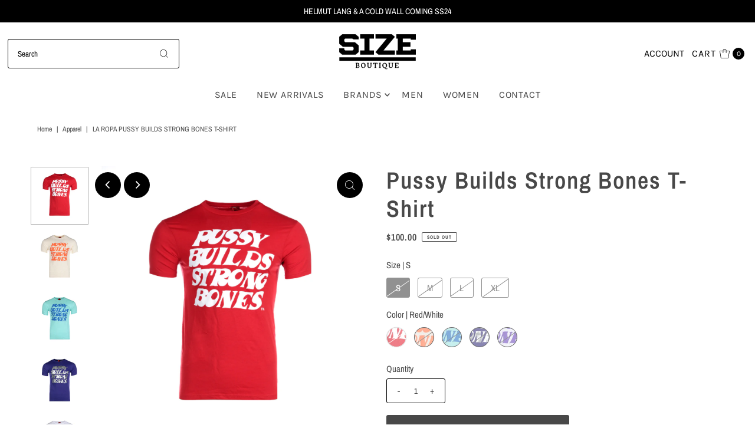

--- FILE ---
content_type: text/html; charset=utf-8
request_url: https://shopsizeusa.com/products/pussy-builds-strong-bones?view=listing
body_size: 280
content:




<template data-html="listing">

  <div class="product-index-inner">
  
    <div class="so icn">Sold Out</div>
  

  <div class="prod-image">
    <a href="/products/pussy-builds-strong-bones" title="Pussy Builds Strong Bones T-Shirt">
      <div class="reveal">



<div class="box-ratio " style="padding-bottom: 100.0%;">
  <img src="//shopsizeusa.com/cdn/shop/products/pbsb_red-1.jpg?v=1627062028&amp;width=500" alt="" srcset="//shopsizeusa.com/cdn/shop/products/pbsb_red-1.jpg?v=1627062028&amp;width=200 200w, //shopsizeusa.com/cdn/shop/products/pbsb_red-1.jpg?v=1627062028&amp;width=300 300w, //shopsizeusa.com/cdn/shop/products/pbsb_red-1.jpg?v=1627062028&amp;width=400 400w, //shopsizeusa.com/cdn/shop/products/pbsb_red-1.jpg?v=1627062028&amp;width=500 500w" width="500" height="500" loading="lazy" sizes="(min-width: 1601px) 2000px,(min-width: 768px) and (max-width: 1600px) 1200px,(max-width: 767px) 100vw, 900px">
</div>
<noscript><img src="//shopsizeusa.com/cdn/shop/products/pbsb_red-1.jpg?v=1627062028&amp;width=500" alt="" srcset="//shopsizeusa.com/cdn/shop/products/pbsb_red-1.jpg?v=1627062028&amp;width=352 352w, //shopsizeusa.com/cdn/shop/products/pbsb_red-1.jpg?v=1627062028&amp;width=500 500w" width="500" height="500"></noscript>


          
            <div class="hidden">
               



<div class="box-ratio first-image" style="padding-bottom: 100.0%;">
  <img src="//shopsizeusa.com/cdn/shop/products/pbsb_beige-1.jpg?v=1627062028&amp;width=500" alt="Pussy Builds Strong Bones T-Shirt" srcset="//shopsizeusa.com/cdn/shop/products/pbsb_beige-1.jpg?v=1627062028&amp;width=200 200w, //shopsizeusa.com/cdn/shop/products/pbsb_beige-1.jpg?v=1627062028&amp;width=300 300w, //shopsizeusa.com/cdn/shop/products/pbsb_beige-1.jpg?v=1627062028&amp;width=400 400w, //shopsizeusa.com/cdn/shop/products/pbsb_beige-1.jpg?v=1627062028&amp;width=500 500w" width="500" height="500" loading="lazy" sizes="(min-width: 1601px) 2000px,(min-width: 768px) and (max-width: 1600px) 1200px,(max-width: 767px) 100vw, 900px">
</div>
<noscript><img src="//shopsizeusa.com/cdn/shop/products/pbsb_beige-1.jpg?v=1627062028&amp;width=500" alt="Pussy Builds Strong Bones T-Shirt" srcset="//shopsizeusa.com/cdn/shop/products/pbsb_beige-1.jpg?v=1627062028&amp;width=352 352w, //shopsizeusa.com/cdn/shop/products/pbsb_beige-1.jpg?v=1627062028&amp;width=500 500w" width="500" height="500"></noscript>

             </div>
          
</div>
    </a>
  </div>

  
    <div class="product__grid--buttons">
      
        <button class="quick-view-6811422294188 product-listing__quickview-trigger js-modal-open js-quickview-trigger" type="button" name="button" data-wau-modal-target="quickview" data-product-url="/products/pussy-builds-strong-bones?view=quick">
          <svg class="vantage--icon-theme-search " version="1.1" xmlns="http://www.w3.org/2000/svg" xmlns:xlink="http://www.w3.org/1999/xlink" x="0px" y="0px"
     viewBox="0 0 20 20" height="18px" xml:space="preserve">
      <g class="hover-fill" fill="var(--directional-color)">
        <path d="M19.8,19.1l-4.6-4.6c1.4-1.5,2.2-3.6,2.2-5.8c0-4.8-3.9-8.7-8.7-8.7S0,3.9,0,8.7s3.9,8.7,8.7,8.7
        c2.2,0,4.2-0.8,5.8-2.2l4.6,4.6c0.2,0.2,0.5,0.2,0.7,0C20.1,19.6,20.1,19.3,19.8,19.1z M1,8.7C1,4.5,4.5,1,8.7,1
        c4.2,0,7.7,3.4,7.7,7.7c0,4.2-3.4,7.7-7.7,7.7C4.5,16.4,1,13,1,8.7z"/>
      </g>
    <style>.product-listing__quickview-trigger .vantage--icon-theme-search:hover .hover-fill { fill: var(--directional-color);}</style>
    </svg>








        </button>
      

      
    </div>
  

</div>

<div class="product-info">
  <div class="product-info-inner">
    <h3 class="product-title h5">
      <a href="/products/pussy-builds-strong-bones">
        Pussy Builds Strong Bones T-Shirt
      </a>
    </h3>
    
      <p class="product-vendor">La Ropa</p>
    

<div class="price price--listing price--sold-out "
><dl class="price__regular">
    <dt>
      <span class="visually-hidden visually-hidden--inline">Regular Price</span>
    </dt>
    <dd>
      <span class="price-item price-item--regular">$100.00
</span>
    </dd>
  </dl>
  <dl class="price__sale">
    <dt>
      <span class="visually-hidden visually-hidden--inline">Sale Price</span>
    </dt>
    <dd>
      <span class="price-item price-item--sale">$100.00
</span>
    </dd>
    <dt>
      <span class="visually-hidden visually-hidden--inline">Regular Price</span>
    </dt>
    <dd>
      <s class="price-item price-item--regular">
        
      </s>
    </dd>
  </dl>
  <dl class="price__unit">
    <dt>
      <span class="visually-hidden visually-hidden--inline">Unit Price</span>
    </dt>
    <dd class="price-unit-price"><span></span><span aria-hidden="true">/</span><span class="visually-hidden">per&nbsp;</span><span></span></dd>
  </dl>
</div>


    <div class="clear"></div>

    <div class="product_listing_options"></div><!-- /.product_listing_options -->

  </div>
</div>


</template>
